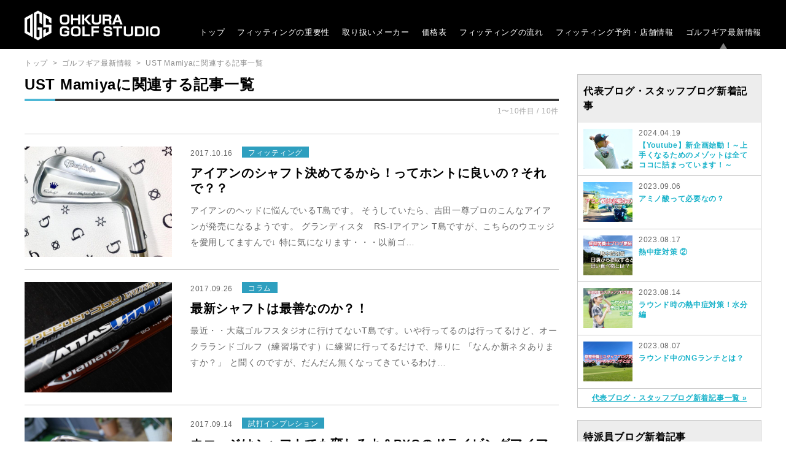

--- FILE ---
content_type: text/html; charset=UTF-8
request_url: https://www.ogs-p.jp/news/tag/ust-mamiya
body_size: 9254
content:
<!DOCTYPE html>
<html lang="ja">
    <head>
        <meta charset="utf-8">
        <meta http-equiv="X-UA-Compatible" content="IE=100" />
        <meta name="viewport" content="width=device-width, user-scalable=yes ,initial-scale=1.0" />
        <meta name="format-detection" content="telephone=no">

                                <title>UST Mamiyaに関連する記事一覧｜ゴルフギア最新情報｜大蔵ゴルフスタジオ</title>
                                    <meta name="description" content="大蔵ゴルフスタジオが発信するゴルフギアの最新情報。多くのゴルフメーカー、パーツメーカー、プロゴルファーを取材した経験やHOTLIST JAPANのテスターとして多くのクラブを試打した経験を元に常に読者の為になる情報を発信していきます。">
            <meta name="keywords" content="大蔵ゴルフスタジオ,フィッティング,オーダー,相談,専門店,ゴルフギア,最新情報,ゴルフメーカー,パーツメーカー,プロゴルファー,取材,経験,HOTLIST JAPAN,テスター,試打,レポート">
            
                                                    <link rel="canonical" href="https://www.ogs-p.jp/news/tag/ust-mamiya">
                <meta property="og:title" content="UST Mamiyaに関連する記事一覧｜ゴルフギア最新情報｜大蔵ゴルフスタジオ" />
            
            <meta property="og:type" content="website" />
            <meta property="og:description" content="大蔵ゴルフスタジオが発信するゴルフギアの最新情報。多くのゴルフメーカー、パーツメーカー、プロゴルファーを取材した経験やHOTLIST JAPANのテスターとして多くのクラブを試打した経験を元に常に読者の為になる情報を発信していきます。" />
            <meta property="og:url" content="https://www.ogs-p.jp/news" />
            <meta property="og:image" content="/img/common/ogpImg.png" />
            <meta property="og:site_name" content="ゴルフギア最新情報｜大蔵ゴルフスタジオ" />
            <meta property="og:locale" content="ja_JP" />
        
        <script src="https://www.ogs-p.jp/js/jquery1.10.1.min.js?v=20190123"></script>
        <script src="https://www.ogs-p.jp/js/function.js?v=20190123"></script>

        <!--[if lt IE 9]>
                <script src="https://www.ogs-p.jp/js/html5shiv.min.js"></script>
                <script src="https://www.ogs-p.jp/js/css3-mediaqueries.js"></script>
        <![endif]-->

        <link href="https://www.ogs-p.jp/img/common/favicon.ico" type="image/x-icon" rel="icon" >
        <link href="https://www.ogs-p.jp/img/common/favicon.ico" type="image/x-icon" rel="shortcut icon" >

        <link rel="stylesheet" href="https://www.ogs-p.jp/css/sanitize.css?v=20190123">
        <link rel="stylesheet" href="https://www.ogs-p.jp/css/common.css?v=20190123">
        <link rel="stylesheet" href="https://www.ogs-p.jp/css/setting.css?v=20190123">
        <link rel='dns-prefetch' href='//s.w.org' />
<link rel="alternate" type="application/rss+xml" title="ゴルフギア最新情報｜大蔵ゴルフスタジオ &raquo; UST Mamiya タグのフィード" href="https://www.ogs-p.jp/news/tag/ust-mamiya/feed" />
		<script type="text/javascript">
			window._wpemojiSettings = {"baseUrl":"https:\/\/s.w.org\/images\/core\/emoji\/2.2.1\/72x72\/","ext":".png","svgUrl":"https:\/\/s.w.org\/images\/core\/emoji\/2.2.1\/svg\/","svgExt":".svg","source":{"concatemoji":"https:\/\/www.ogs-p.jp\/news\/wp-includes\/js\/wp-emoji-release.min.js?ver=4.7.29"}};
			!function(t,a,e){var r,n,i,o=a.createElement("canvas"),l=o.getContext&&o.getContext("2d");function c(t){var e=a.createElement("script");e.src=t,e.defer=e.type="text/javascript",a.getElementsByTagName("head")[0].appendChild(e)}for(i=Array("flag","emoji4"),e.supports={everything:!0,everythingExceptFlag:!0},n=0;n<i.length;n++)e.supports[i[n]]=function(t){var e,a=String.fromCharCode;if(!l||!l.fillText)return!1;switch(l.clearRect(0,0,o.width,o.height),l.textBaseline="top",l.font="600 32px Arial",t){case"flag":return(l.fillText(a(55356,56826,55356,56819),0,0),o.toDataURL().length<3e3)?!1:(l.clearRect(0,0,o.width,o.height),l.fillText(a(55356,57331,65039,8205,55356,57096),0,0),e=o.toDataURL(),l.clearRect(0,0,o.width,o.height),l.fillText(a(55356,57331,55356,57096),0,0),e!==o.toDataURL());case"emoji4":return l.fillText(a(55357,56425,55356,57341,8205,55357,56507),0,0),e=o.toDataURL(),l.clearRect(0,0,o.width,o.height),l.fillText(a(55357,56425,55356,57341,55357,56507),0,0),e!==o.toDataURL()}return!1}(i[n]),e.supports.everything=e.supports.everything&&e.supports[i[n]],"flag"!==i[n]&&(e.supports.everythingExceptFlag=e.supports.everythingExceptFlag&&e.supports[i[n]]);e.supports.everythingExceptFlag=e.supports.everythingExceptFlag&&!e.supports.flag,e.DOMReady=!1,e.readyCallback=function(){e.DOMReady=!0},e.supports.everything||(r=function(){e.readyCallback()},a.addEventListener?(a.addEventListener("DOMContentLoaded",r,!1),t.addEventListener("load",r,!1)):(t.attachEvent("onload",r),a.attachEvent("onreadystatechange",function(){"complete"===a.readyState&&e.readyCallback()})),(r=e.source||{}).concatemoji?c(r.concatemoji):r.wpemoji&&r.twemoji&&(c(r.twemoji),c(r.wpemoji)))}(window,document,window._wpemojiSettings);
		</script>
		<style type="text/css">
img.wp-smiley,
img.emoji {
	display: inline !important;
	border: none !important;
	box-shadow: none !important;
	height: 1em !important;
	width: 1em !important;
	margin: 0 .07em !important;
	vertical-align: -0.1em !important;
	background: none !important;
	padding: 0 !important;
}
</style>
<link rel='stylesheet' id='yarppWidgetCss-css'  href='https://www.ogs-p.jp/news/wp-content/plugins/yet-another-related-posts-plugin/style/widget.css?ver=4.7.29' type='text/css' media='all' />
<link rel='https://api.w.org/' href='https://www.ogs-p.jp/news/wp-json/' />
<link rel="EditURI" type="application/rsd+xml" title="RSD" href="https://www.ogs-p.jp/news/xmlrpc.php?rsd" />
<link rel="wlwmanifest" type="application/wlwmanifest+xml" href="https://www.ogs-p.jp/news/wp-includes/wlwmanifest.xml" /> 
<link rel="icon" href="https://www.ogs-p.jp/news/wp-content/uploads/2017/04/cropped-001-32x32.png" sizes="32x32" />
<link rel="icon" href="https://www.ogs-p.jp/news/wp-content/uploads/2017/04/cropped-001-192x192.png" sizes="192x192" />
<link rel="apple-touch-icon-precomposed" href="https://www.ogs-p.jp/news/wp-content/uploads/2017/04/cropped-001-180x180.png" />
<meta name="msapplication-TileImage" content="https://www.ogs-p.jp/news/wp-content/uploads/2017/04/cropped-001-270x270.png" />

    </head>
    <body>
    <!-- Google Tag Manager -->
    <noscript><iframe src="//www.googletagmanager.com/ns.html?id=GTM-K35KS8"
    height="0" width="0"  
    style="display:none;visibility:hidden"></iframe></noscript>
    <script>(function(w,d,s,l,i){w[l]=w[l]||[];w[l].push({'gtm.start':
    new Date().getTime(),event:'gtm.js'});var f=d.getElementsByTagName(s)[0],
    j=d.createElement(s),dl=l!='dataLayer'?'&l='+l:'';j.async=true;j.src=
    '//www.googletagmanager.com/gtm.js?id='+i+dl;f.parentNode.insertBefore(j,f);
    })(window,document,'script','dataLayer','GTM-K35KS8');</script>
<!-- End Google Tag Manager -->
<!-- ▼all▼ -->
        <div id="all">
            <!-- ▼header▼ -->
            <header id="headerWrap" class="clearfix">
                <div class="header clearfix">
                    <div class="headLogo"><a href="/"><img src="/img/common/logo.png" alt="大蔵ゴルフスタジオ-www.ogs-p.jp-"></a></div>
                    <div class="headNavSPBtn">&nbsp;</div>			
                    <nav class="headNav">
                        <ul class="clearfix">
                            <li class="headNav01"><a href="/">トップ</a></li>
                            <li class="headNav02"><a href="/about">フィッティングの重要性</a></li>
                            <li class="headNav03"><a href="/makers">取り扱いメーカー</a></li>
                            <li class="headNav04"><a href="/price">価格表</a></li>
                            <li class="headNav05"><a href="/flow">フィッティングの流れ</a></li>
                            <li class="headNav06"><a href="/studio">フィッティング予約<label class="headNav06None">・店舗情報</label></a></li>
                            <li class="headNav08"><a class="topNavActive" href="/news">ゴルフギア最新情報</a></li>
                        </ul>
                    </nav>
                </div>
            </header>
            <!-- ▲header▲ -->

            <!-- /header.php --> 

<!-- ▼contents▼ -->
<article id="contentsWrap">

    <!-- ▼breadcrumb▼ -->
    <div class="breadcrumb"><a href="/">トップ</a>&nbsp;&nbsp;>&nbsp;&nbsp;<a href="/news">ゴルフギア最新情報</a>&nbsp;&nbsp;>&nbsp;&nbsp;<span>UST Mamiyaに関連する記事一覧</span></div>
    <!-- ▲breadcrumb▲ -->

    <div class="contents clearfix">

        <!-- ▼contentsLeft▼ -->
        <section class="contentsLeft">
            <h1 class="titlehead01">UST Mamiyaに関連する記事一覧</h1>
            <!-- loop.php -->
 <div class="postCount">1〜10件目 / 10件</div>    <!-- ▼新着20件ループ -->
    <ul class="newsDetailPost">

        

            <li>
                <a href="https://www.ogs-p.jp/news/blog/%e3%82%a2%e3%82%a4%e3%82%a2%e3%83%b3%e3%81%ae%e3%82%b7%e3%83%a3%e3%83%95%e3%83%88%e6%b1%ba%e3%82%81%e3%81%a6%e3%82%8b%e3%81%8b%e3%82%89%ef%bc%81%e3%81%a3%e3%81%a6%e3%83%9b%e3%83%b3%e3%83%88%e3%81%ab" class="clearfix">
                    <div class="newsDetailPostThumb"><img width="640" height="480" src="https://www.ogs-p.jp/news/wp-content/uploads/2017/10/22406258_1724688717838172_4393491145540928511_n-640x480.jpg" class=" wp-post-image" alt="DB登録の製品名" /></div>
                    <div class="newsDetailPostCont">
                        <div class="clearfix">
                            <span class="newsDetailPostDay">2017.10.16</span>
                            <span class="newsDetailPostLabel">フィッティング</span>
                        </div>
                        <h3>アイアンのシャフト決めてるから！ってホントに良いの？それで？？</h3>
                            <p>アイアンのヘッドに悩んでいるT島です。 そうしていたら、吉田一尊プロのこんなアイアンが発売になるようです。 グランディスタ　RS-Iアイアン T島ですが、こちらのウエッジを愛用してますんで↓ 特に気になります・・・以前ゴ…</p>
                            </div>
                </a>
            </li>




    

            <li>
                <a href="https://www.ogs-p.jp/news/blog/%e6%9c%80%e6%96%b0%e3%82%b7%e3%83%a3%e3%83%95%e3%83%88%e3%81%af%e6%9c%80%e5%96%84%e3%81%aa%e3%81%ae%e3%81%8b%ef%bc%9f%ef%bc%81" class="clearfix">
                    <div class="newsDetailPostThumb"><img width="640" height="480" src="https://www.ogs-p.jp/news/wp-content/uploads/2017/09/2017-09-26-07.24.45-640x480.jpg" class=" wp-post-image" alt="DB登録の製品名" /></div>
                    <div class="newsDetailPostCont">
                        <div class="clearfix">
                            <span class="newsDetailPostDay">2017.09.26</span>
                            <span class="newsDetailPostLabel">コラム</span>
                        </div>
                        <h3>最新シャフトは最善なのか？！</h3>
                            <p>最近・・大蔵ゴルフスタジオに行けてないT島です。いや行ってるのは行ってるけど、オークラランドゴルフ（練習場です）に練習に行ってるだけで、帰りに 「なんか新ネタありますか？」 と聞くのですが、だんだん無くなってきているわけ…</p>
                            </div>
                </a>
            </li>




    

            <li>
                <a href="https://www.ogs-p.jp/news/blog/pxg0311x%ef%bc%88%e3%83%89%e3%83%a9%e3%82%a4%e3%83%93%e3%83%b3%e3%82%b0%e3%82%a2%e3%82%a4%e3%82%a2%e3%83%b3%ef%bc%89%e8%a9%a6%e6%89%93" class="clearfix">
                    <div class="newsDetailPostThumb"><img width="640" height="480" src="https://www.ogs-p.jp/news/wp-content/uploads/2017/09/2017-09-10-11.54.08-1-640x480.jpg" class=" wp-post-image" alt="DB登録の製品名" /></div>
                    <div class="newsDetailPostCont">
                        <div class="clearfix">
                            <span class="newsDetailPostDay">2017.09.14</span>
                            <span class="newsDetailPostLabel">試打インプレション</span>
                        </div>
                        <h3>ウエッジはシャフトでも変わるよ＆PXGのドライビングアイアン打ちました</h3>
                            <p>最近赤羽ゴルフ倶楽部でのラウンドばかりで、ゴルフクラブって14本要るの？という感じのT島です。18ホールもたまには回りたいと思います。 といいつつゴルフ熱はかなりの盛り上がりを見せています。家でもドリルをやり、オークララ…</p>
                            </div>
                </a>
            </li>




    

            <li>
                <a href="https://www.ogs-p.jp/news/blog/%e8%a9%a6%e6%89%93%e3%82%b7%e3%83%a3%e3%83%95%e3%83%88%e3%82%92%e5%85%a8%e3%82%b9%e3%83%9a%e3%83%83%e3%82%af%e7%94%a8%e6%84%8f" class="clearfix">
                    <div class="newsDetailPostThumb"><img width="640" height="480" src="https://www.ogs-p.jp/news/wp-content/uploads/2017/09/2017-09-02-14.33.59-640x480.jpg" class=" wp-post-image" alt="DB登録の製品名" /></div>
                    <div class="newsDetailPostCont">
                        <div class="clearfix">
                            <span class="newsDetailPostDay">2017.09.11</span>
                            <span class="newsDetailPostLabel">製品情報</span>
                        </div>
                        <h3>試打シャフトを（ほぼ）全スペック用意しているのはナゼか？！＆最新スチールシャフト試打</h3>
                            <p>最近ハーフラウンドばかりしているT島です ゴルフの予定がありません（まあいいけど）　まあいきなり赤羽ゴルフ倶楽部のハーフに行ったりしますけどね さてシャフトメーカー大手3社のニューモデルが来週には出ますね 三菱ケミカル：…</p>
                            </div>
                </a>
            </li>




    

            <li>
                <a href="https://www.ogs-p.jp/news/blog/%e5%a5%b3%e6%80%a7%e3%81%8c%e3%83%95%e3%82%a3%e3%83%83%e3%83%86%e3%82%a3%e3%83%b3%e3%82%b0%e3%81%ab%e8%a1%8c%e3%81%8d%e3%81%ab%e3%81%8f%e3%81%84%e3%81%ae%e3%81%af%e3%80%81%e3%82%82%e3%81%97%e3%81%8b" class="clearfix">
                    <div class="newsDetailPostThumb"><img width="640" height="480" src="https://www.ogs-p.jp/news/wp-content/uploads/2017/05/thumb-1.jpg" class=" wp-post-image" alt="DB登録の製品名" /></div>
                    <div class="newsDetailPostCont">
                        <div class="clearfix">
                            <span class="newsDetailPostDay">2017.05.23</span>
                            <span class="newsDetailPostLabel">フィッティング</span>
                        </div>
                        <h3>女性がフィッティングに行きにくいのは、もしかしてこんな理由？！</h3>
                            <p>昨日は、日光カンツリー倶楽部にお邪魔しました Mr吉田と同じ組だったのですが、いい球打ちますわぁ。Mr吉田のフィッティングを見ていると、T島もフィッターの端くれですが 俺って凡人やわ・・ と思います。持ってる人は凄いなと…</p>
                            </div>
                </a>
            </li>




    

            <li>
                <a href="https://www.ogs-p.jp/news/blog/%e3%83%95%e3%82%a3%e3%83%83%e3%83%86%e3%82%a3%e3%83%b3%e3%82%b0%e4%bd%93%e9%a8%93%e3%81%a7%e3%80%81%e3%83%92%e3%83%88%e3%81%ae%e6%84%9f%e6%80%a7%e3%81%ab%e6%84%9f%e5%bf%83%e3%81%99%e3%82%8b%e3%81%ae" class="clearfix">
                    <div class="newsDetailPostThumb"><img width="640" height="480" src="https://www.ogs-p.jp/news/wp-content/uploads/2017/03/1Y9A0669-640x480.jpg" class=" wp-post-image" alt="DB登録の製品名" /></div>
                    <div class="newsDetailPostCont">
                        <div class="clearfix">
                            <span class="newsDetailPostDay">2017.03.10</span>
                            <span class="newsDetailPostLabel">フィッティング</span>
                        </div>
                        <h3>フィッティング体験で、ヒトの感性に感心するの巻</h3>
                            <p>こにちは、リサオです。 前回に引き続き、フィッティングのお話です。 &nbsp; ゴルフを始めて少しすると、自分の道具が欲しくなります。 しかし、せっかく買う気満々でゴルフショップに出かけても なにを選べばいいのかさっぱ…</p>
                            </div>
                </a>
            </li>




    

            <li>
                <a href="https://www.ogs-p.jp/news/blog/buddy_mt%ce%b1%e3%81%ae%e8%a9%a6%e6%89%93%e3%82%a4%e3%83%b3%e3%83%97%e3%83%ac%e3%82%b7%e3%83%a7%e3%83%b3" class="clearfix">
                    <div class="newsDetailPostThumb"><img width="640" height="480" src="https://www.ogs-p.jp/news/wp-content/uploads/2017/02/2017-02-07-17.48.22-640x480.jpg" class=" wp-post-image" alt="DB登録の製品名" /></div>
                    <div class="newsDetailPostCont">
                        <div class="clearfix">
                            <span class="newsDetailPostDay">2017.03.01</span>
                            <span class="newsDetailPostLabel">試打インプレション</span>
                        </div>
                        <h3>日本で意外と知られていない。素敵なシャフト BUDDY MTαの試打インプレション</h3>
                            <p>ゴルフギアリストのT島です さて先日予告していましたこちらのシャフト パーツメーカーのBUDDYさんが三菱レイヨンさんと共同開発したシャフトをインプレッションしてみましょう まずBUDDYさんの説明からです ＜Episo…</p>
                            </div>
                </a>
            </li>




    

            <li>
                <a href="https://www.ogs-p.jp/news/261" class="clearfix">
                    <div class="newsDetailPostThumb"><img width="640" height="480" src="https://www.ogs-p.jp/news/wp-content/uploads/2016/11/0202-1.jpg" class=" wp-post-image" alt="DB登録の製品名" /></div>
                    <div class="newsDetailPostCont">
                        <div class="clearfix">
                            <span class="newsDetailPostDay">2016.11.17</span>
                            <span class="newsDetailPostLabel">フィッティング</span>
                        </div>
                        <h3>自分に合わせてクラブを最適化する大切さ</h3>
                            <p>奥様と一緒にフィッティングを受けて下さいましたT様 まだまだアベレージゴルファーなので、フィッティングを受けていいものかと恐縮されておりました。 &nbsp; シャフトの違いなど分かるはずがないとおっしゃっておりましたが…</p>
                            </div>
                </a>
            </li>




    

            <li>
                <a href="https://www.ogs-p.jp/news/242" class="clearfix">
                    <div class="newsDetailPostThumb"><img width="640" height="480" src="https://www.ogs-p.jp/news/wp-content/uploads/2016/11/20161017203819_thumb01.jpg" class=" wp-post-image" alt="DB登録の製品名" /></div>
                    <div class="newsDetailPostCont">
                        <div class="clearfix">
                            <span class="newsDetailPostDay">2016.11.11</span>
                            <span class="newsDetailPostLabel">フィッティング</span>
                        </div>
                        <h3>男前フィッティング THE-G 460とAUGA</h3>
                            <p>以前、別の場所でフィッティングを受けた際に疑問を感じたW様でしたが、 お知り合いからの紹介でお越し頂きました。 &nbsp; 現在も46inchを超えるスペックをお使いでしたが、純正シャフトとの相性が悪く振り遅れ気味。 …</p>
                            </div>
                </a>
            </li>




    

            <li>
                <a href="https://www.ogs-p.jp/news/222" class="clearfix">
                    <div class="newsDetailPostThumb"><img width="640" height="480" src="https://www.ogs-p.jp/news/wp-content/uploads/2016/11/0301.jpg" class=" wp-post-image" alt="DB登録の製品名" /></div>
                    <div class="newsDetailPostCont">
                        <div class="clearfix">
                            <span class="newsDetailPostDay">2016.11.02</span>
                            <span class="newsDetailPostLabel">フィッティング</span>
                        </div>
                        <h3>PXGをフルセット試打！その性能に喜んでいただけました！</h3>
                            <p>PXG0811 ドライバー×Speeder PLATINUM ６S &nbsp;  PXG0341　３W、５W &nbsp; PXG0311 ６～W×NS950S &nbsp; こちらのお客様も地方からのお客様です。 出…</p>
                            </div>
                </a>
            </li>




        </ul>
    <!-- ▲新着20件ループ -->
        

<!-- /loop.php -->
        </section>
        <!-- ▲contentsLeft▲ -->
        <!-- sidebar.php start -->


<!-- ▼contentsRight▼ -->
<section class="contentsRight">

        <div class="relationPost-side">
                <h4>代表ブログ・スタッフブログ新着記事</h4>
                <ul class="relationPost-list clearfix">
                    
                        <li>
                            <a href="https://www.ogs-p.jp/news/staff/%e3%80%90youtube%e3%80%91%e6%96%b0%e4%bc%81%e7%94%bb%e5%a7%8b%e5%8b%95%ef%bc%81%ef%bd%9e%e4%b8%8a%e6%89%8b%e3%81%8f%e3%81%aa%e3%82%8b%e3%81%9f%e3%82%81%e3%81%ae%e3%83%a1%e3%82%be%e3%83%83%e3%83%88" class="clearfix">
                                <div class="post-relation-thumb"><img width="640" height="480" src="https://www.ogs-p.jp/news/wp-content/uploads/2024/04/IMG_1644-640x480.jpeg" class="cL_imgSS wp-post-image" alt="イメージ画像" /></div>
                                <div class="post-relation">
                                    <div class="newsDetailPostDay">2024.04.19</div>
                                    <h3>【Youtube】新企画始動！～上手くなるためのメゾットは全てココに詰まっています！～</h3>
                                </div>
                            </a>
                        </li>                                            

                        
                        <li>
                            <a href="https://www.ogs-p.jp/news/staff/%e3%82%a2%e3%83%9f%e3%83%8e%e9%85%b8%e3%81%a3%e3%81%a6%e5%bf%85%e8%a6%81%e3%81%aa%e3%81%ae%ef%bc%9f" class="clearfix">
                                <div class="post-relation-thumb"><img width="640" height="480" src="https://www.ogs-p.jp/news/wp-content/uploads/2023/09/219101.jpg" class="cL_imgSS wp-post-image" alt="イメージ画像" /></div>
                                <div class="post-relation">
                                    <div class="newsDetailPostDay">2023.09.06</div>
                                    <h3>アミノ酸って必要なの？</h3>
                                </div>
                            </a>
                        </li>                                            

                        
                        <li>
                            <a href="https://www.ogs-p.jp/news/staff/%e7%86%b1%e4%b8%ad%e7%97%87%e5%af%be%e7%ad%96-%e2%91%a1" class="clearfix">
                                <div class="post-relation-thumb"><img width="640" height="480" src="https://www.ogs-p.jp/news/wp-content/uploads/2023/08/215731.jpg" class="cL_imgSS wp-post-image" alt="イメージ画像" /></div>
                                <div class="post-relation">
                                    <div class="newsDetailPostDay">2023.08.17</div>
                                    <h3>熱中症対策 ②</h3>
                                </div>
                            </a>
                        </li>                                            

                        
                        <li>
                            <a href="https://www.ogs-p.jp/news/staff/%e3%83%a9%e3%82%a6%e3%83%b3%e3%83%89%e6%99%82%e3%81%ae%e7%86%b1%e4%b8%ad%e7%97%87%e5%af%be%e7%ad%96%ef%bc%81%e6%b0%b4%e5%88%86%e7%b7%a8" class="clearfix">
                                <div class="post-relation-thumb"><img width="640" height="459" src="https://www.ogs-p.jp/news/wp-content/uploads/2023/08/214661-640x459.jpg" class="cL_imgSS wp-post-image" alt="イメージ画像" /></div>
                                <div class="post-relation">
                                    <div class="newsDetailPostDay">2023.08.14</div>
                                    <h3>ラウンド時の熱中症対策！水分編</h3>
                                </div>
                            </a>
                        </li>                                            

                        
                        <li>
                            <a href="https://www.ogs-p.jp/news/staff/%e3%83%a9%e3%82%a6%e3%83%b3%e3%83%89%e4%b8%ad%e3%81%aeng%e3%83%a9%e3%83%b3%e3%83%81%e3%81%a8%e3%81%af%ef%bc%9f" class="clearfix">
                                <div class="post-relation-thumb"><img width="640" height="480" src="https://www.ogs-p.jp/news/wp-content/uploads/2023/08/214254-640x480.jpg" class="cL_imgSS wp-post-image" alt="イメージ画像" srcset="https://www.ogs-p.jp/news/wp-content/uploads/2023/08/214254-640x480.jpg 640w, https://www.ogs-p.jp/news/wp-content/uploads/2023/08/214254-768x576.jpg 768w, https://www.ogs-p.jp/news/wp-content/uploads/2023/08/214254.jpg 1477w" sizes="(max-width: 640px) 100vw, 640px" /></div>
                                <div class="post-relation">
                                    <div class="newsDetailPostDay">2023.08.07</div>
                                    <h3>ラウンド中のNGランチとは？</h3>
                                </div>
                            </a>
                        </li>                                            

                          
                
            </ul>
            <div class="news-post-index"><a href="/news/newlists_staff">代表ブログ・スタッフブログ新着記事一覧&nbsp;&raquo;</a></div>					
        </div>
  <div class="relationPost-side">
                <h4>特派員ブログ新着記事</h4>
                <ul class="relationPost-list clearfix">
                    
                        <li>
                            <a href="https://www.ogs-p.jp/news/blog/%e4%b8%8d%e9%81%a9%e5%88%87%e3%81%ab%e3%82%82%e3%81%bb%e3%81%a9%e3%81%8c%e3%81%82%e3%82%8b%e3%82%a6%e3%82%a7%e3%83%83%e3%82%b8%e9%81%b8%e3%81%b3" class="clearfix">
                                <div class="post-relation-thumb"><img width="640" height="480" src="https://www.ogs-p.jp/news/wp-content/uploads/2026/01/pin-640x480.jpg" class="cL_imgSS wp-post-image" alt="イメージ画像" /></div>
                                <div class="post-relation">
                                    <div class="newsDetailPostDay">2026.01.16</div>
                                    <h3>不適切にもほどがあるウェッジ選び</h3>
                                </div>
                            </a>
                        </li>                                            

                        
                        <li>
                            <a href="https://www.ogs-p.jp/news/blog/%e6%96%b0%e6%98%a5%e3%81%ab%e8%b1%aa%e6%89%93%e3%81%a7%e3%81%8d%e3%81%be%e3%81%97%e3%81%9f%ef%bc%9f-%e6%82%a9%e3%81%bf%e3%81%8c%e7%94%9f%e3%81%be%e3%82%8c%e3%81%a6%e3%81%aa%e3%81%84%ef%bc%9f" class="clearfix">
                                <div class="post-relation-thumb"><img width="640" height="480" src="https://www.ogs-p.jp/news/wp-content/uploads/2026/01/0109-640x480.jpg" class="cL_imgSS wp-post-image" alt="イメージ画像" /></div>
                                <div class="post-relation">
                                    <div class="newsDetailPostDay">2026.01.09</div>
                                    <h3>新春に豪打できました？ 悩みが生まれてない？</h3>
                                </div>
                            </a>
                        </li>                                            

                        
                        <li>
                            <a href="https://www.ogs-p.jp/news/blog/2025%e5%b9%b4%e3%82%82%e3%81%82%e3%82%8a%e3%81%8c%e3%81%a8%e3%81%86%e3%81%94%e3%81%96%e3%81%84%e3%81%be%e3%81%97%e3%81%9f%e3%80%82" class="clearfix">
                                <div class="post-relation-thumb"><img width="640" height="480" src="https://www.ogs-p.jp/news/wp-content/uploads/2025/12/youtube-199-640x480.jpg" class="cL_imgSS wp-post-image" alt="イメージ画像" /></div>
                                <div class="post-relation">
                                    <div class="newsDetailPostDay">2025.12.26</div>
                                    <h3>2025年もありがとうございました。</h3>
                                </div>
                            </a>
                        </li>                                            

                        
                        <li>
                            <a href="https://www.ogs-p.jp/news/blog/%e5%86%ac%e3%81%93%e3%81%9d%e3%83%9f%e3%83%8b%e3%83%89%e3%83%a9%e3%82%a4%e3%83%90%e3%83%bc%e3%81%8b%e3%82%82%ef%bc%9f" class="clearfix">
                                <div class="post-relation-thumb"><img width="640" height="480" src="https://www.ogs-p.jp/news/wp-content/uploads/2025/12/fuyukoso-640x480.jpg" class="cL_imgSS wp-post-image" alt="イメージ画像" /></div>
                                <div class="post-relation">
                                    <div class="newsDetailPostDay">2025.12.19</div>
                                    <h3>冬こそミニドライバーかも？</h3>
                                </div>
                            </a>
                        </li>                                            

                        
                        <li>
                            <a href="https://www.ogs-p.jp/news/blog/%e8%a5%bf%e6%ad%a6%e3%83%89%e3%83%bc%e3%83%a0%e3%81%a7%e3%82%b4%e3%83%ab%e3%83%95%e3%81%98%e3%82%83%ef%bc%86%e3%81%93%e3%81%ae%e3%82%b7%e3%83%a3%e3%83%95%e3%83%88%e3%82%b9%e3%82%b2%e3%83%bc%e3%81%9e" class="clearfix">
                                <div class="post-relation-thumb"><img width="640" height="480" src="https://www.ogs-p.jp/news/wp-content/uploads/2025/12/1212-640x480.jpg" class="cL_imgSS wp-post-image" alt="イメージ画像" /></div>
                                <div class="post-relation">
                                    <div class="newsDetailPostDay">2025.12.12</div>
                                    <h3>西武ドームでゴルフじゃ＆このシャフトスゲーぞ</h3>
                                </div>
                            </a>
                        </li>                                            

                          
                
            </ul>
            <div class="news-post-index"><a href="/news/newlists_blog">特派員ブログ新着記事一覧&nbsp;&raquo;</a></div>					
        </div>
    
            <div class="relationPost-side">
                <h4>スタジオ最新情報</h4>
                <ul class="relationPost-list clearfix">
                    
                        <li>
                            <a href="https://www.ogs-p.jp/news/7341" class="clearfix">
                                <div class="post-relation-thumb"><img width="476" height="456" src="https://www.ogs-p.jp/news/wp-content/uploads/2024/02/68bbeb6c2e47058eb9bebf202f831dd9.jpg" class="cL_imgSS wp-post-image" alt="イメージ画像" /></div>
                                <div class="post-relation">
                                    <div class="newsDetailPostDay">2025.12.20</div>
                                    <h3>【年末年始休業のお知らせ】</h3>
                                </div>
                            </a>
                        </li>                                            

                        
                        <li>
                            <a href="https://www.ogs-p.jp/news/7338" class="clearfix">
                                <div class="post-relation-thumb"><img width="640" height="480" src="https://www.ogs-p.jp/news/wp-content/uploads/2025/12/4a0cc34efdec548bab9c7d57d52f3c26-640x480.png" class="cL_imgSS wp-post-image" alt="イメージ画像" /></div>
                                <div class="post-relation">
                                    <div class="newsDetailPostDay">2025.12.20</div>
                                    <h3>《更新》第1弾出演チーム発表！　ゴルフユーチューバーマッチプレー NO.1決定戦</h3>
                                </div>
                            </a>
                        </li>                                            

                        
                        <li>
                            <a href="https://www.ogs-p.jp/news/7149" class="clearfix">
                                <div class="post-relation-thumb"><img width="476" height="456" src="https://www.ogs-p.jp/news/wp-content/uploads/2024/02/68bbeb6c2e47058eb9bebf202f831dd9.jpg" class="cL_imgSS wp-post-image" alt="イメージ画像" /></div>
                                <div class="post-relation">
                                    <div class="newsDetailPostDay">2025.06.07</div>
                                    <h3>【臨時休業のお知らせ】</h3>
                                </div>
                            </a>
                        </li>                                            

                        
                        <li>
                            <a href="https://www.ogs-p.jp/news/6956" class="clearfix">
                                <div class="post-relation-thumb"><img width="476" height="456" src="https://www.ogs-p.jp/news/wp-content/uploads/2024/02/68bbeb6c2e47058eb9bebf202f831dd9.jpg" class="cL_imgSS wp-post-image" alt="イメージ画像" /></div>
                                <div class="post-relation">
                                    <div class="newsDetailPostDay">2024.12.25</div>
                                    <h3>【年末年始休業のお知らせ】</h3>
                                </div>
                            </a>
                        </li>                                            

                        
                        <li>
                            <a href="https://www.ogs-p.jp/news/6910" class="clearfix">
                                <div class="post-relation-thumb"><img width="476" height="456" src="https://www.ogs-p.jp/news/wp-content/uploads/2024/02/68bbeb6c2e47058eb9bebf202f831dd9.jpg" class="cL_imgSS wp-post-image" alt="イメージ画像" /></div>
                                <div class="post-relation">
                                    <div class="newsDetailPostDay">2024.11.08</div>
                                    <h3>弊社と関係のない通販サイトにご注意ください</h3>
                                </div>
                            </a>
                        </li>                                            

                          
                
            </ul>
            <div class="news-post-index"><a href="/news/newlists">スタジオ最新情報一覧&nbsp;&raquo;</a></div>					
        </div>

    <dl class="sectionComRightNav">

        <dt>カテゴリ</dt>

                    <dd><a href="https://www.ogs-p.jp/news/category/info">お知らせ(73)</a></dd>
            <dd><a href="https://www.ogs-p.jp/news/category/column">コラム(435)</a></dd>
            <dd><a href="https://www.ogs-p.jp/news/category/media">メディア掲載(28)</a></dd>
            <dd><a href="https://www.ogs-p.jp/news/category/maker">メーカー紹介(8)</a></dd>
            <dd><a href="https://www.ogs-p.jp/news/category/news">ニュース(11)</a></dd>
            <dd><a href="https://www.ogs-p.jp/news/category/impression">試打インプレション(19)</a></dd>
            <dd><a href="https://www.ogs-p.jp/news/category/fitting">フィッティング(37)</a></dd>
            <dd><a href="https://www.ogs-p.jp/news/category/setagaya">大蔵ゴルフスタジオ世田谷(5)</a></dd>
            <dd><a href="https://www.ogs-p.jp/news/category/product">製品情報(22)</a></dd>
            <dd><a href="https://www.ogs-p.jp/news/category/review">試打会(1)</a></dd>
            <dd><a href="https://www.ogs-p.jp/news/category/inside_story">業界ウラ話(6)</a></dd>
            <dd><a href="https://www.ogs-p.jp/news/category/school">スクール(2)</a></dd>
            <dd><a href="https://www.ogs-p.jp/news/category/hurusato">ふるさと納税(3)</a></dd>
            <dd><a href="https://www.ogs-p.jp/news/category/%e5%8b%95%e7%94%bb%e3%82%b3%e3%83%b3%e3%83%86%e3%83%b3%e3%83%84">動画コンテンツ(1)</a></dd>
            <dd><a href="https://www.ogs-p.jp/news/category/setagaya/%e5%a4%a7%e8%94%b5%e3%82%b4%e3%83%ab%e3%83%95%e3%82%b9%e3%82%bf%e3%82%b8%e3%82%aablog">大蔵ゴルフスタジオBlog(2)</a></dd>
        
    </dl>
    <div class="sectionNewsKeyWord">
        <h3>人気のキーワード</h3>
        <ul class="news-tag-list01">
                            <li><a href="https://www.ogs-p.jp/news/tag/setagaya">大蔵ゴルフスタジオ世田谷(570)</a></li>

                <li><a href="https://www.ogs-p.jp/news/tag/%e4%b8%89%e8%8f%b1%e3%83%ac%e3%82%a4%e3%83%a8%e3%83%b3">三菱レイヨン(14)</a></li>

                <li><a href="https://www.ogs-p.jp/news/tag/%e6%97%a5%e6%9c%ac%e3%82%b7%e3%83%a3%e3%83%95%e3%83%88">日本シャフト(8)</a></li>

                <li><a href="https://www.ogs-p.jp/news/tag/romaro">RomaRo(10)</a></li>

                <li><a href="https://www.ogs-p.jp/news/tag/roddio">RODDIO(19)</a></li>

                <li><a href="https://www.ogs-p.jp/news/tag/masdagolf">Masdagolf(12)</a></li>

                <li><a href="https://www.ogs-p.jp/news/tag/fujikura">FUJIKURA(17)</a></li>

                <li><a href="https://www.ogs-p.jp/news/tag/ust-mamiya">UST Mamiya(10)</a></li>

                <li><a href="https://www.ogs-p.jp/news/tag/pxg">PXG(42)</a></li>

                <li><a href="https://www.ogs-p.jp/news/tag/freiheit">FREIHEIT(9)</a></li>

        </ul>
        <div class="news-tag-index"><a href="/news/tags">キーワード一覧&nbsp;&raquo;</a></div>
    </div>

    <div class="search_box">
        <form role="search" method="get" id="searchform" action="/news">
            <input type="text" value="" class="search_text" name="s" id="s" placeholder="キーワード検索">
            <div class="box_search_btn">
                <input type="submit" id="searchbtn" value="検索" class="search_btn">
            </div>
        </form>
    </div>

    <div class="fb-page" data-href="https://www.facebook.com/%E5%A4%A7%E8%94%B5%E3%82%B4%E3%83%AB%E3%83%95%E3%82%B9%E3%82%BF%E3%82%B8%E3%82%AA-204505226334070/" data-tabs="timeline" data-width="300" data-height="360" data-small-header="true" data-adapt-container-width="true" data-hide-cover="false" data-show-facepile="false"><blockquote cite="https://www.facebook.com/%E5%A4%A7%E8%94%B5%E3%82%B4%E3%83%AB%E3%83%95%E3%82%B9%E3%82%BF%E3%82%B8%E3%82%AA-204505226334070/" class="fb-xfbml-parse-ignore"><a href="https://www.facebook.com/%E5%A4%A7%E8%94%B5%E3%82%B4%E3%83%AB%E3%83%95%E3%82%B9%E3%82%BF%E3%82%B8%E3%82%AA-204505226334070/">大蔵ゴルフスタジオ Facebookページ</a></blockquote></div>

    <div class="contentsRightBanner01"><a href="/makers/head/pxg"><img src="/img/common/pxg_banner.jpg" alt="PXGシリーズの詳細はこちらから"></a></div>
    <div class="contentsRightBanner01 tm10"><a href="http://www.eimin.com/?utm_source=ohkura_golf_studio&utm_campaign=ohkura_golf_studio" target="_blank"><img src="/img/common/eimin_banner.jpg" alt="エイミンゴルフアカデミー"></a></div>
    <div class="contentsRightBanner01 tm10"><a href="http://randomgolf.info/?utm_source=ohkura_golf_studio&utm_campaign=ohkura_golf_studio" target="_blank"><img src="/img/common/random_banner.jpg" alt="ランダムゴルフアカデミー世田谷"></a></div>

</section>
<!-- ▲contentsRight▲ -->

<!-- /sidebar.php -->
    </div>
</article>
<!-- ▲contents▲ -->


<!-- footer.php -->
<footer id="footerWrap">
		<div class="footerSnsLiWrap">
			<ul class="footerSnsLi clearfix">
				<li class="footerSnsFb"><a href="https://www.facebook.com/%E5%A4%A7%E8%94%B5%E3%82%B4%E3%83%AB%E3%83%95%E3%82%B9%E3%82%BF%E3%82%B8%E3%82%AA-204505226334070/" target="_blank">Facebook</a></li>
				<li class="footerSnsInst"><a href="https://www.instagram.com/ohkuragolf_studio/" target="_blank">Instagram</a></li>
				<li class="footerSnsRss"><a href="https://www.ogs-p.jp/news/feed">ゴルフギア最新情報を購読</a></li>
			</ul>
		</div>

        <div class="footerNav clearfix">
            <div class="footerNavLeft">
                <h3 class="footerNavSub">大蔵ゴルフスタジオ</h3>
                <ul class="footerNavAddress">
                    <li class="footerNavAddressList"><b>住所</b>：〒156-0053 東京都世田谷区桜3-24-1 オークラランドゴルフ練習場内<br /><b>営業時間</b>：11:00〜19:00<br /><b>定休日</b>：毎週月曜日<br /><b>TEL</b>：03-6413-9272</li>
                </ul>
                <div class="footerOfferBtn"><a href="https://2.onemorehand.jp/ogs_p_setagaya/">&#65310;&nbsp;クラブフィッティングを予約する</a></div>                        
            </div>

            <div class="footerNavRight">
                <ul class="footerNavLink clearfix">
                    <li><a href="/vision">大蔵ゴルフスタジオの想い</a></li>                 
                    <li><a href="/about">フィッティングの重要性</a></li>
                    <li><a href="/makers">取り扱いメーカー</a></li>
                    <li><a href="/price">価格表</a></li>
                    <li><a href="/flow">フィッテイングの流れ</a></li>
                    <li><a href="/studio">店舗情報</a></li>
                    <li><a href="/contacts">フィッティング予約</a></li>
                    <li><a href="/news">ゴルフギア最新情報</a></li>
                </ul>
            </div>
        </div>

        <div class="copyright">Copyright(C) Ohkura Golf Studio All Rights Reserved.</div>

	</footer>
<!-- ▲footer▲ -->
</div>
<!-- ▲all▲ -->

<!-- facebook -->
<div id="fb-root"></div>
<script>(function(d, s, id) {
var js, fjs = d.getElementsByTagName(s)[0];
if (d.getElementById(id)) return;
js = d.createElement(s); js.id = id;
js.src = "//connect.facebook.net/ja_JP/sdk.js#xfbml=1&version=v2.7";
fjs.parentNode.insertBefore(js, fjs);
}(document, 'script', 'facebook-jssdk'));
</script>

<!-- twitter -->
<script>
!function (d, s, id) {
var js, fjs = d.getElementsByTagName(s)[0];
if (!d.getElementById(id)) {
js = d.createElement(s);
js.id = id;
js.async = true;
js.src = "//platform.twitter.com/widgets.js";
fjs.parentNode.insertBefore(js, fjs);
}
}(document, "script", "twitter-wjs");
</script>

<!-- google+ -->
<script type="text/javascript">
window.___gcfg = {lang: 'ja'};
(function () {
var po = document.createElement('script');
po.type = 'text/javascript';
po.async = true;
po.src = 'https://apis.google.com/js/platform.js';
var s = document.getElementsByTagName('script')[0];
s.parentNode.insertBefore(po, s);
})();
</script>
<!-- pocket -->
<script type="text/javascript">!function(d,i){if(!d.getElementById(i)){var j=d.createElement("script");j.id=i;j.src="https://widgets.getpocket.com/v1/j/btn.js?v=1";var w=d.getElementById(i);d.body.appendChild(j);}}(document,"pocket-btn-js");</script>

<!-- はてぶ -->
<script type="text/javascript" src="https://b.st-hatena.com/js/bookmark_button.js" charset="utf-8" async="async">
  {lang: "ja"}
</script>
<script type='text/javascript' src='https://www.ogs-p.jp/news/wp-includes/js/wp-embed.min.js?ver=4.7.29'></script>
</body>

</html><!-- /#footer -->
<!-- /archive.php -->

--- FILE ---
content_type: text/css
request_url: https://www.ogs-p.jp/css/setting.css?v=20190123
body_size: 402
content:
@charset "utf-8";.taLeft{text-align:left;text-align:left!important}.taRight{text-align:right;text-align:right!important}.taCtr{text-align:center;text-align:center!important}.flLeft{float:left;float:left!important}.flRight{float:right;float:right!important}.flClr{clear:both;clear:both!important}.psRel{position:relative;position:relative!important}.psAbs{position:absolute;position:absolute!important}.tm0{margin-top:0;margin-top:0!important}.tm5{margin-top:5px;margin-top:5px!important}.tm10{margin-top:10px;margin-top:10px!important}.tm15{margin-top:15px;margin-top:15px!important}.tm20{margin-top:20px;margin-top:20px!important}.tm25{margin-top:25px;margin-top:25px!important}.tm30{margin-top:30px;margin-top:30px!important}.tm35{margin-top:35px;margin-top:35px!important}.tm40{margin-top:40px;margin-top:40px!important}.tm45{margin-top:45px;margin-top:45px!important}.tm50{margin-top:50px;margin-top:50px!important}.tm55{margin-top:55px;margin-top:55px!important}.tm60{margin-top:60px;margin-top:60px!important}.tm65{margin-top:65px;margin-top:65px!important}.tm70{margin-top:70px;margin-top:70px!important}.tm75{margin-top:75px;margin-top:75px!important}.tm80{margin-top:5pc;margin-top:5pc!important}.tm85{margin-top:85px;margin-top:85px!important}.tm90{margin-top:90px;margin-top:90px!important}.tm95{margin-top:95px;margin-top:95px!important}.tm100{margin-top:75pt;margin-top:75pt!important}.tp0{padding-top:0;padding-top:0!important}.tp5{padding-top:5px;padding-top:5px!important}.tp10{padding-top:10px;padding-top:10px!important}.tp15{padding-top:15px;padding-top:15px!important}.tp20{padding-top:20px;padding-top:20px!important}.tp25{padding-top:25px;padding-top:25px!important}.tp30{padding-top:30px;padding-top:30px!important}.tp35{padding-top:35px;padding-top:35px!important}.tp40{padding-top:40px;padding-top:40px!important}.tp45{padding-top:45px;padding-top:45px!important}.tp50{padding-top:50px;padding-top:50px!important}.tp55{padding-top:55px;padding-top:55px!important}.tp60{padding-top:60px;padding-top:60px!important}.tp65{padding-top:65px;padding-top:65px!important}.tp70{padding-top:70px;padding-top:70px!important}.tp75{padding-top:75px;padding-top:75px!important}.tp80{padding-top:5pc;padding-top:5pc!important}.tp85{padding-top:85px;padding-top:85px!important}.tp90{padding-top:90px;padding-top:90px!important}.tp95{padding-top:95px;padding-top:95px!important}.tp100{padding-top:75pt;padding-top:75pt!important}.fnt80{font-size:80%;font-size:80%!important;line-height:180%;line-height:180%!important}.fnt90{font-size:90%;font-size:90%!important;line-height:190%;line-height:190%!important}.fnt110{font-size:110%;font-size:110%!important;line-height:210%;line-height:210%!important}.fnt120{font-size:120%;font-size:120%!important;line-height:220%;line-height:220%!important}.fntBld{font-weight:700;font-weight:700!important}.clearfix:after{content:".";display:block;clear:both;height:0;width:100%;visibility:hidden;font-size:0;line-height:0}* html .clearfix,:first-child+html .clearfix{zoom:1}